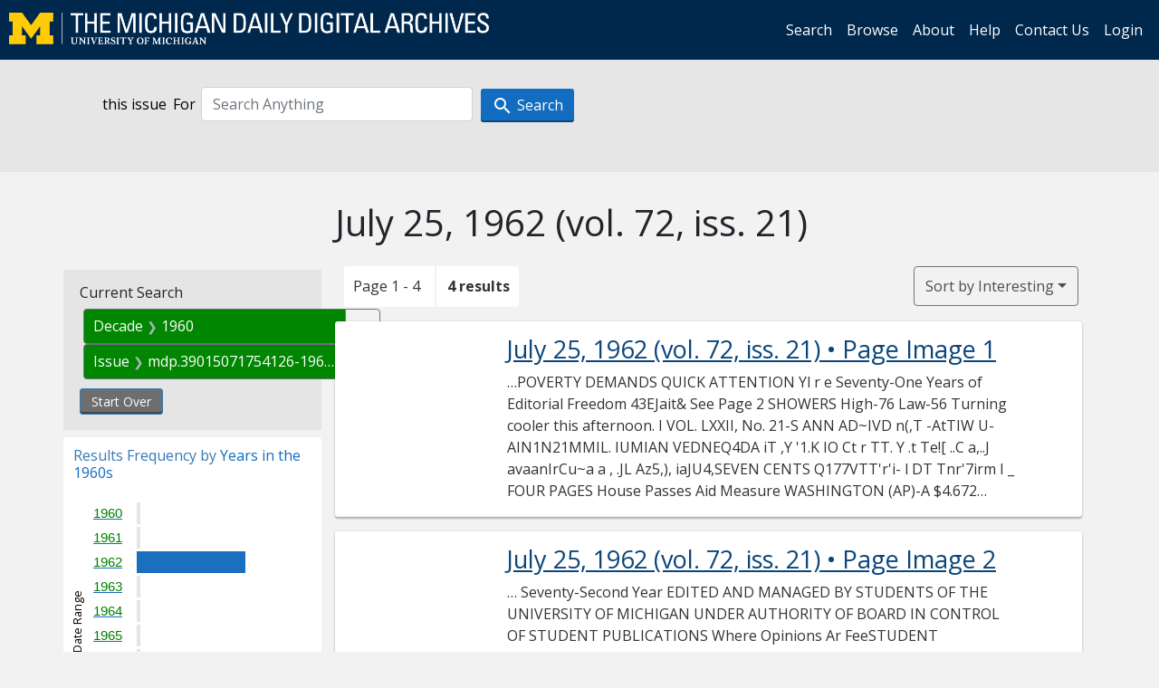

--- FILE ---
content_type: text/html; charset=utf-8
request_url: https://digital.bentley.umich.edu/midaily/search?f%5Bdate_issued_yyyy10_ti%5D%5B%5D=1960&f%5Bissue_identifier%5D%5B%5D=mdp.39015071754126-1962-07-25-1&sort=relevance
body_size: 6428
content:
<!DOCTYPE html>
<html lang="en" class="no-js">
  <head>
    <meta charset="utf-8">
    <meta http-equiv="Content-Type" content="text/html; charset=utf-8">

    <!-- Mobile viewport optimization h5bp.com/ad -->
    <meta name="HandheldFriendly" content="True">
    <meta name="viewport" content="width=device-width,initial-scale=1.0">
    
    <!-- Internet Explorer use the highest version available -->
    <meta http-equiv="X-UA-Compatible" content="IE=edge">

    <!-- Mobile IE allows us to activate ClearType technology for smoothing fonts for easy reading -->
    <!--[if IEMobile]>
      <meta http-equiv="cleartype" content="on">
    <![endif]-->

    <title>Decade: 1960 / Issue: mdp.39015071754126-1962-07-25-1 - Michigan Daily Digital Archives - Search Results</title>
    <link rel="icon" type="image/x-icon" href="/assets/favicon-06b0ea96dea0d0e5709c1ccef65ee98f6f9ee8eeb905f9bbcfcf386834c38d1a.ico" />
    <link rel="stylesheet" href="/assets/application-0daee5089a4ca5fe0af2f67e2aca87ca57243ebd0564ee60a985b70b826f7586.css" media="all" />
    <script src="/assets/application-0aa47976aed52750af4366be76e74a1d988e2dcc6a3675f15dc5acb94c4d7957.js"></script>

    <meta name="csrf-param" content="authenticity_token" />
<meta name="csrf-token" content="_1CMDZxSxlzJILyA3xq0vrTmYr0Vy2GVs7IdzqNATQf-Ur3UxpQ1wHZu4kANW7y86zL3f3zhlE6WUe_Azh0Idg" />
    
      <link rel="repository" href="https://quod.lib.umich.edu/cgi/i/image/api/" />
  <link rel="alternate" type="application/rss+xml" title="RSS for results" href="/midaily/search.rss?f%5Bdate_issued_yyyy10_ti%5D%5B%5D=1960&amp;f%5Bissue_identifier%5D%5B%5D=mdp.39015071754126-1962-07-25-1&amp;sort=relevance" />
  <link rel="alternate" type="application/atom+xml" title="Atom for results" href="/midaily/search.atom?f%5Bdate_issued_yyyy10_ti%5D%5B%5D=1960&amp;f%5Bissue_identifier%5D%5B%5D=mdp.39015071754126-1962-07-25-1&amp;sort=relevance" />


    <!-- Le HTML5 shim, for IE6-8 support of HTML5 elements -->
    <!--[if lt IE 9]>
      <script src="//html5shim.googlecode.com/svn/trunk/html5.js"></script>
    <![endif]-->

    <link href="https://fonts.googleapis.com/css?family=Open+Sans:400,700" rel="stylesheet">

    <script>(function(w,d,s,l,i){w[l]=w[l]||[];w[l].push({'gtm.start':
    new Date().getTime(),event:'gtm.js'});var f=d.getElementsByTagName(s)[0],
    j=d.createElement(s),dl=l!='dataLayer'?'&l='+l:'';j.async=true;j.src=
    'https://www.googletagmanager.com/gtm.js?id='+i+dl;f.parentNode.insertBefore(j,f);
    })(window,document,'script','dataLayer','GTM-WBJ7G26');</script>

  </head>
  <body class="blacklight-catalog blacklight-catalog-index" >

    <nav class="navbar navbar-expand-lg navbar-dark align-items-center" id="header-navbar" style="gap: 1rem;">
  <div class="d-flex flex-column flex-lg-row flex-grow-1" data-class="collapse navbar-collapse">
    <a class="navbar-brand" href="https://digital.bentley.umich.edu/midaily"><img alt="The Michigan Daily Digital Archives" height="35" style="margin-top: -8px" src="/assets/The-Michigan-Daily-Digital-Archive-Header-Graphic-97ff19d10db46c81cc6a22da618a557b5a6fcd4d8ec404269d7ae0e05aee4546.png" /></a>
      <ul id="skip">
    <li><a href="#content">Skip to results</a></li>
    <li><a href="#search-navbar">Skip to search form</a></li>
    <li><a href="#sidebar">Skip to search results filters</a></li>
</ul>


    <div class="collapse navbar-collapse justify-content-end" id="user-util-collapse">
        <ul class="navbar-nav flex-direction-row justify-content-end">
    <li class="nav-item"><a class="nav-link" href="/midaily/search">Search</a></li>

    <li class="nav-item"><a class="nav-link" href="/midaily/browse">Browse</a></li>
    <li class="nav-item"><a class="nav-link" href="/midaily/donors">About</a></li>
    <li class="nav-item"><a class="nav-link" href="/midaily/how_to_search">Help</a></li>
    <li class="nav-item"><a class="nav-link" href="https://umich.qualtrics.com/jfe/form/SV_8qx7Ino9hw7LSQu?publication=midaily" referrerpolicy="unsafe-url">Contact Us</a></li>

        <li class="nav-item">
          <a class="nav-link" href="/login_info">Login</a>
        </li>

  </ul>

    </div>
  </div>
  <button class="navbar-toggler align-self-start" type="button" data-toggle="collapse" data-target="#user-util-collapse" aria-controls="navbarTogglerDemo01" aria-expanded="false" aria-label="Toggle navigation">
    <span class="navbar-toggler-icon"></span>
  </button>
</nav>




  <div id="search-navbar" class="navbar navbar-default p-0" role="navigation">
    
<div class="container-fluid site-search" aria-live="polite">
  <div class="row">
    <form role="search" class="form-horizontal site-search-form" action="https://digital.bentley.umich.edu/midaily/search" accept-charset="UTF-8" method="get">
      <input type="hidden" name="f[date_issued_yyyy10_ti][]" value="1960" autocomplete="off" />
<input type="hidden" name="f[issue_identifier][]" value="mdp.39015071754126-1962-07-25-1" autocomplete="off" />
<input type="hidden" name="sort" value="relevance" autocomplete="off" />
<input type="hidden" name="publication" value="midaily" autocomplete="off" />      
      <input type="hidden" name="search_field" id="search_field" value="all_fields" autocomplete="off" />
      <div class="form-group">
        <div class="col-xs-12">
            <span>this issue</span>
          <span class="q-block">
            <label for="q" class="control-label search-label for-label">For</label>
            <input type="text" name="q" id="q" placeholder="Search Anything" class="form-control" />
            <!-- <button class="btn btn-primary btn-lg">Search </button> -->
            <button type="submit" class="btn btn-action btn-primary" xid="search">
              <span class="icon_search icon_16px"></span>
              <span class="hidden icon_rotate_right icon_16px glyphicon-refresh-animate"></span> 
              <span class="submit-search-text">Search</span>
            </button>
          </span>
        </div>
      </div>
</form>  </div>
</div>


  </div>


    <div id="blacklight-modal" class="modal fade" tabindex="-1" role="dialog" aria-hidden="true" data-turbo="false">
  <div class="modal-dialog modal-lg" role="document">
    <div class="modal-content">
    </div>
  </div>
</div>


    <main class="py-3">
        <div class="container">

        <div class="row">
          <div class="col-md-9 offset-md-3 col-sm-8 offset-sm-4 col-xs-12 mt-3">
            <h1>    July 25, 1962<span class='hidden-xs'> (vol. 72, iss. 21)</span>
</h1>
          </div>
        </div>

      <div class="row">
        



<div id="sidebar" class="col-md-3 col-sm-4 col-xs-12">
    <div id="appliedParams" class="constraints-container">
    
    <h3>Current Search</h3>

    
<span class="btn-group applied-filter constraint filter filter-date_issued_yyyy10_ti">
  <span class="constraint-value btn btn-outline-secondary">
      <span class="filter-name">Decade</span>
      <span class="filter-value" title="1960">1960</span>
  </span>
    <a class="btn btn-outline-secondary remove" href="/midaily/search?f%5Bissue_identifier%5D%5B%5D=mdp.39015071754126-1962-07-25-1&amp;sort=relevance">
      <span class="remove-icon" aria-hidden="true">✖</span>
      <span class="sr-only visually-hidden">
        Remove constraint Decade: 1960
      </span>
</a></span>



<span class="btn-group applied-filter constraint filter filter-issue_identifier">
  <span class="constraint-value btn btn-outline-secondary">
      <span class="filter-name">Issue</span>
      <span class="filter-value" title="mdp.39015071754126-1962-07-25-1">mdp.39015071754126-1962-07-25-1</span>
  </span>
    <a class="btn btn-outline-secondary remove" href="/midaily/search?f%5Bdate_issued_yyyy10_ti%5D%5B%5D=1960&amp;sort=relevance">
      <span class="remove-icon" aria-hidden="true">✖</span>
      <span class="sr-only visually-hidden">
        Remove constraint Issue: mdp.39015071754126-1962-07-25-1
      </span>
</a></span>


    <div>
      <a class="catalog_startOverLink btn btn-text" id="startOverLink" href="/midaily/search">Start Over</a>
    </div>
  </div>      
 

  <div id="searchGraph" class="clearfix">
    <h2 class="sr-only">Explore by Years in the 1960s</h2>
    <span 
    id="graph_data" 
    class="hidden" 
    data-chart-title="Years in the 1960s" 
    data-highest-col="4" 
    data-lowest-col="4"      
    data-facet-key="date_issued_yyyy_ti"      
    data-col-names="1960, 1961, 1962, 1963, 1964, 1965, 1966, 1967, 1968, 1969" 
    data-col-values="0, 0, 4, 0, 0, 0, 0, 0, 0, 0"  
    data-col-links="#, #, /midaily/search?f%5Bdate_issued_yyyy10_ti%5D%5B%5D=1960&amp;f%5Bdate_issued_yyyy_ti%5D%5B%5D=1962&amp;f%5Bissue_identifier%5D%5B%5D=mdp.39015071754126-1962-07-25-1&amp;sort=relevance, #, #, #, #, #, #, #" 
    ></span>
    
  <h3><span class="result-requency-by">Results Frequency by </span><span class="result-frequency-by-range">Years in the 1960s</span></h3>
  <div id="hit_chart_frame">
    <span id="y-axis-title">Date Range</span>
    <span id="x-axis-title">Pages with Results</span>
    <!-- line bar -->
  </div>
    <span id="hit_instructions">The graph is meant to give a relative scale of results. Hover over labels to see number of results.</span>
</div>
    <div id="facets" class="facets sidenav facets-toggleable-md">
  <div class="facets-header">
    <h2 class="facets-heading">Filter by Date Range Facet</h2>

    <button class="navbar-toggler navbar-toggler-right" type="button" data-toggle="collapse" data-target="#facet-panel-collapse" data-bs-toggle="collapse" data-bs-target="#facet-panel-collapse" aria-controls="facet-panel-collapse" aria-expanded="false" aria-label="Toggle facets">
      <span class="navbar-toggler-icon"></span>
</button>  </div>

  <div id="facet-panel-collapse" class="facets-collapse collapse">
      <div class="card facet-limit blacklight-issue_sequence_field ">
  <h3 class="card-header p-0 facet-field-heading" id="facet-issue_sequence_field-header">
    <button
      type="button"
      class="btn w-100 d-block btn-block p-2 text-start text-left collapse-toggle "
      data-toggle="collapse"
      data-bs-toggle="collapse"
      data-target="#facet-issue_sequence_field"
      data-bs-target="#facet-issue_sequence_field"
      aria-expanded="true"
      arial-controls="facet-issue_sequence_field"
    >
          On Page

    </button>
  </h3>
  <div id="facet-issue_sequence_field" role="region" aria-labelledby="facet-issue_sequence_field-header" class="panel-collapse facet-content collapse show">
    <div class="card-body">
              
    <ul class="facet-values list-unstyled">
      <li><span class="facet-label"><a class="facet-select" rel="nofollow" href="/midaily/search?f%5Bdate_issued_yyyy10_ti%5D%5B%5D=1960&amp;f%5Bissue_identifier%5D%5B%5D=mdp.39015071754126-1962-07-25-1&amp;f%5Bissue_sequence_field%5D%5B%5D=issue_sequence_1&amp;sort=relevance">Front Page</a></span><span title="Number of records" class="facet-count">1</span></li>
    </ul>




    </div>
  </div>
</div>

<div class="card facet-limit blacklight-date_issued_yyyy10_ti facet-limit-active">
  <h3 class="card-header p-0 facet-field-heading" id="facet-date_issued_yyyy10_ti-header">
    <button
      type="button"
      class="btn w-100 d-block btn-block p-2 text-start text-left collapse-toggle "
      data-toggle="collapse"
      data-bs-toggle="collapse"
      data-target="#facet-date_issued_yyyy10_ti"
      data-bs-target="#facet-date_issued_yyyy10_ti"
      aria-expanded="true"
      arial-controls="facet-date_issued_yyyy10_ti"
    >
          Decade

    </button>
  </h3>
  <div id="facet-date_issued_yyyy10_ti" role="region" aria-labelledby="facet-date_issued_yyyy10_ti-header" class="panel-collapse facet-content collapse show">
    <div class="card-body">
              
    <ul class="facet-values list-unstyled">
      <li><span class="facet-label"><span class="selected">1960</span><a class="remove" href="/midaily/search?f%5Bissue_identifier%5D%5B%5D=mdp.39015071754126-1962-07-25-1&amp;sort=relevance"><span class="fa fa-close"></span><span class="sr-only">remove facet limit 1960</span></a></span><span title="Number of records" class="selected facet-count">4</span></li>
    </ul>




    </div>
  </div>
</div>

<div class="card facet-limit blacklight-date_issued_yyyy_ti ">
  <h3 class="card-header p-0 facet-field-heading" id="facet-date_issued_yyyy_ti-header">
    <button
      type="button"
      class="btn w-100 d-block btn-block p-2 text-start text-left collapse-toggle collapsed"
      data-toggle="collapse"
      data-bs-toggle="collapse"
      data-target="#facet-date_issued_yyyy_ti"
      data-bs-target="#facet-date_issued_yyyy_ti"
      aria-expanded="false"
      arial-controls="facet-date_issued_yyyy_ti"
    >
          Year

    </button>
  </h3>
  <div id="facet-date_issued_yyyy_ti" role="region" aria-labelledby="facet-date_issued_yyyy_ti-header" class="panel-collapse facet-content collapse ">
    <div class="card-body">
              
    <ul class="facet-values list-unstyled">
      <li><span class="facet-label"><a class="facet-select" rel="nofollow" href="/midaily/search?f%5Bdate_issued_yyyy10_ti%5D%5B%5D=1960&amp;f%5Bdate_issued_yyyy_ti%5D%5B%5D=1962&amp;f%5Bissue_identifier%5D%5B%5D=mdp.39015071754126-1962-07-25-1&amp;sort=relevance">1962</a></span><span title="Number of records" class="facet-count">4</span></li>
    </ul>




    </div>
  </div>
</div>

<div class="card facet-limit blacklight-date_issued_mm_ti ">
  <h3 class="card-header p-0 facet-field-heading" id="facet-date_issued_mm_ti-header">
    <button
      type="button"
      class="btn w-100 d-block btn-block p-2 text-start text-left collapse-toggle collapsed"
      data-toggle="collapse"
      data-bs-toggle="collapse"
      data-target="#facet-date_issued_mm_ti"
      data-bs-target="#facet-date_issued_mm_ti"
      aria-expanded="false"
      arial-controls="facet-date_issued_mm_ti"
    >
          Month

    </button>
  </h3>
  <div id="facet-date_issued_mm_ti" role="region" aria-labelledby="facet-date_issued_mm_ti-header" class="panel-collapse facet-content collapse ">
    <div class="card-body">
              
    <ul class="facet-values list-unstyled">
      <li><span class="facet-label"><a class="facet-select" rel="nofollow" href="/midaily/search?f%5Bdate_issued_mm_ti%5D%5B%5D=7&amp;f%5Bdate_issued_yyyy10_ti%5D%5B%5D=1960&amp;f%5Bissue_identifier%5D%5B%5D=mdp.39015071754126-1962-07-25-1&amp;sort=relevance">July</a></span><span title="Number of records" class="facet-count">4</span></li>
    </ul>




    </div>
  </div>
</div>

<div class="card facet-limit blacklight-date_issued_dd_ti ">
  <h3 class="card-header p-0 facet-field-heading" id="facet-date_issued_dd_ti-header">
    <button
      type="button"
      class="btn w-100 d-block btn-block p-2 text-start text-left collapse-toggle collapsed"
      data-toggle="collapse"
      data-bs-toggle="collapse"
      data-target="#facet-date_issued_dd_ti"
      data-bs-target="#facet-date_issued_dd_ti"
      aria-expanded="false"
      arial-controls="facet-date_issued_dd_ti"
    >
          Day

    </button>
  </h3>
  <div id="facet-date_issued_dd_ti" role="region" aria-labelledby="facet-date_issued_dd_ti-header" class="panel-collapse facet-content collapse ">
    <div class="card-body">
              
    <ul class="facet-values list-unstyled">
      <li><span class="facet-label"><a class="facet-select" rel="nofollow" href="/midaily/search?f%5Bdate_issued_dd_ti%5D%5B%5D=25&amp;f%5Bdate_issued_yyyy10_ti%5D%5B%5D=1960&amp;f%5Bissue_identifier%5D%5B%5D=mdp.39015071754126-1962-07-25-1&amp;sort=relevance">25</a></span><span title="Number of records" class="facet-count">4</span></li>
    </ul>




    </div>
  </div>
</div>

</div></div>


</div>

<div id="content" class="col-md-9 col-sm-8 col-xs-12 activate-highlighting">
  
    <h2 class="sr-only top-content-title"><span class="translation_missing" title="translation missing: en.blacklight.search.search_results_header">Search Results Header</span></h2>






<div id="sortAndPerPage">
  <section class="pagination">
      <div class="page_links">
      <span class="page_entries">
        <span class="pages-box">Page 1 - 4</span> <span class="results-box hidden-xs">4 results</span>
      </span>
    </div> 

</section>

  <div class="search-widgets">
        <div id="sort-dropdown" class="btn-group sort-dropdown">
  <button name="button" type="submit" class="btn btn-outline-secondary dropdown-toggle" aria-expanded="false" data-toggle="dropdown" data-bs-toggle="dropdown">Sort<span class="d-none d-sm-inline"> by Interesting</span><span class="caret"></span></button>

  <div class="dropdown-menu" role="menu">
      <a class="dropdown-item active" role="menuitem" aria-current="page" href="/midaily/search?f%5Bdate_issued_yyyy10_ti%5D%5B%5D=1960&amp;f%5Bissue_identifier%5D%5B%5D=mdp.39015071754126-1962-07-25-1&amp;sort=relevance">Interesting</a>
      <a class="dropdown-item " role="menuitem" href="/midaily/search?f%5Bdate_issued_yyyy10_ti%5D%5B%5D=1960&amp;f%5Bissue_identifier%5D%5B%5D=mdp.39015071754126-1962-07-25-1&amp;sort=date_issued_dt+desc%2C+issue_no_t_sort+asc%2C+issue_sequence+asc">Latest Date</a>
      <a class="dropdown-item " role="menuitem" href="/midaily/search?f%5Bdate_issued_yyyy10_ti%5D%5B%5D=1960&amp;f%5Bissue_identifier%5D%5B%5D=mdp.39015071754126-1962-07-25-1&amp;sort=date_issued_dt+asc%2C+issue_no_t_sort+asc%2C+issue_sequence+asc">Earliest Date</a>
  </div>
</div>



</div>
</div>

<h2 class="sr-only">Search Results</h2>

  <div id="documents" class="documents-list container-fluid">
  <article class="row document" data-words="[]" data-identifier="bhl_midaily:mdp.39015071754126-00000101:WORDS00000101">
    <span class="row-thumbnail" aria-hidden="true" tabindex="-1">
        <a tabindex="-1" class="thumbnail loading" data-min-width="150" data-min-height="199" aria-describedby="_mdp.39015071754126-00000101" href="/midaily/mdp.39015071754126/101"><img data-src="https://quod.lib.umich.edu/cgi/i/image/api/tile/bhl_midaily:mdp.39015071754126-00000101:IMG00000101/full/150,/0/default.jpg" tabindex="-1" aria-hidden="true" alt="image of July 25, 1962 - number 1" /></a>
    </span>
    <div class="row-article-text">
        <a href="/midaily/mdp.39015071754126/101">
    <h3 id="_mdp.39015071754126-00000101">
        July 25, 1962
        <span class="subtitle">
            (vol. 72, iss. 21)
            &#8226; Page Image 1</span>
    </h3>
</a>

<p>&#8230;POVERTY DEMANDS QUICK ATTENTION  Yl r e  Seventy-One Years of Editorial Freedom  43EJait&  See Page 2  SHOWERS High-76 Law-56 Turning cooler this afternoon.  I  VOL. LXXII, No. 21-S ANN AD~IVD n(,T -AtTIW U-  AIN1N21MMIL. IUMIAN VEDNEQ4DA iT ,Y '1.K IO  Ct r TT. Y .t Te![  ..C a,..J avaanIrCu~a a , .JL Az5,), iaJU4,SEVEN CENTS Q177VTT'r'i- l DT Tnr'7irm I _  FOUR PAGES  House Passes Aid Measure  WASHINGTON (AP)-A $4.672 billion foreign aid b...&#8230;</p>

    </div>

</article>
    <article class="row document" data-words="[]" data-identifier="bhl_midaily:mdp.39015071754126-00000102:WORDS00000102">
    <span class="row-thumbnail" aria-hidden="true" tabindex="-1">
        <a tabindex="-1" class="thumbnail loading" data-min-width="150" data-min-height="199" aria-describedby="_mdp.39015071754126-00000102" href="/midaily/mdp.39015071754126/102"><img data-src="https://quod.lib.umich.edu/cgi/i/image/api/tile/bhl_midaily:mdp.39015071754126-00000102:IMG00000102/full/150,/0/default.jpg" tabindex="-1" aria-hidden="true" alt="image of July 25, 1962 - number 2" /></a>
    </span>
    <div class="row-article-text">
        <a href="/midaily/mdp.39015071754126/102">
    <h3 id="_mdp.39015071754126-00000102">
        July 25, 1962
        <span class="subtitle">
            (vol. 72, iss. 21)
            &#8226; Page Image 2</span>
    </h3>
</a>

<p>&#8230; Seventy-Second Year EDITED AND MANAGED BY STUDENTS OF THE UNIVERSITY OF MICHIGAN UNDER AUTHORITY OF BOARD IN CONTROL OF STUDENT PUBLICATIONS Where Opinions Ar FeeSTUDENT PUBLICATIONS BLDG. 0 ANN ARBOR, MICH. * Phone NO 2-3241 Truth Will Prevail" Editorials printed in The Michigan Daily express the individual opinions of staff writers or the editors. This must be noted in all reprints. WEDNESDAY, JULY 25, 1962 NIGHT EDITOR: GERALD STORCH e Pov...&#8230;</p>

    </div>

</article>
    <article class="row document" data-words="[]" data-identifier="bhl_midaily:mdp.39015071754126-00000103:WORDS00000103">
    <span class="row-thumbnail" aria-hidden="true" tabindex="-1">
        <a tabindex="-1" class="thumbnail loading" data-min-width="150" data-min-height="199" aria-describedby="_mdp.39015071754126-00000103" href="/midaily/mdp.39015071754126/103"><img data-src="https://quod.lib.umich.edu/cgi/i/image/api/tile/bhl_midaily:mdp.39015071754126-00000103:IMG00000103/full/150,/0/default.jpg" tabindex="-1" aria-hidden="true" alt="image of July 25, 1962 - number 3" /></a>
    </span>
    <div class="row-article-text">
        <a href="/midaily/mdp.39015071754126/103">
    <h3 id="_mdp.39015071754126-00000103">
        July 25, 1962
        <span class="subtitle">
            (vol. 72, iss. 21)
            &#8226; Page Image 3</span>
    </h3>
</a>

<p>&#8230;WEDNESDAY, JULY 25, 1962  THE MICHIGAN DAILY  WEDNESDAY, SULLY 25, 1962 TUE MICHIGAN DAILY  snuMd  Says Court Decision Voids Con-Con Plan  PROVOCATIVE, RARE BOOKS: Library Exhibits Rare Books  Legislators Mark Time For Appeal (Continued from Page 1)  DATA-PROCESSING: 'U' Researcher Analyzes Man in Machine System  (Continued from Page 1)  By MARKBLUCHER In the opinion of Prof. James B. Pollock of the political science de- partment, the apporti...&#8230;</p>

    </div>

</article>
    <article class="row document" data-words="[]" data-identifier="bhl_midaily:mdp.39015071754126-00000104:WORDS00000104">
    <span class="row-thumbnail" aria-hidden="true" tabindex="-1">
        <a tabindex="-1" class="thumbnail loading" data-min-width="150" data-min-height="200" aria-describedby="_mdp.39015071754126-00000104" href="/midaily/mdp.39015071754126/104"><img data-src="https://quod.lib.umich.edu/cgi/i/image/api/tile/bhl_midaily:mdp.39015071754126-00000104:IMG00000104/full/150,/0/default.jpg" tabindex="-1" aria-hidden="true" alt="image of July 25, 1962 - number 4" /></a>
    </span>
    <div class="row-article-text">
        <a href="/midaily/mdp.39015071754126/104">
    <h3 id="_mdp.39015071754126-00000104">
        July 25, 1962
        <span class="subtitle">
            (vol. 72, iss. 21)
            &#8226; Page Image 4</span>
    </h3>
</a>

<p>&#8230;THE MICHIGAN DAILY  WEDNr.snAY. JULY 25. 1992  _HE...CH..N h'hN Vl1%IfA TT ~lt9~,.J, ,I iAaA~*/  LiNJ2,OL/ti , J VL+I 40, 1:/0L  lAer, Nicklaus, Player i Play Golf World Series  Seixas Loses Net MatchCLASS1FIEDS  By The Associated Press NEW YORK-"The World Se- ries of Golf Champions" will be just that, the sponsors decided yesterday in limiting the $75,000 competition to Arnold Palmer, Jack Nicklaus and Gary Player of South Africa. Palmer, th...&#8230;</p>

    </div>

</article>
    
</div>





    <script>
      // have to loop through all these else not all the paragraphs are shaved?
      $(".row-article-text p").each(function() {
        $(this).shave(150);
      })
    </script>
</div>
<a id="back-to-top" href="#" class="btn btn-primary btn-lg back-to-top" 
  role="button" title="Back to Top" data-toggle="tooltip" data-placement="top">
  <i class="icon_keyboard_arrow_up icon_16px" aria-hidden="true"></i> <span class="back-to-top-text">Back to Top</span>
</a> 


      </div>

    </div>

    </main>

    <footer data-class="navbar ">
    <div class="navbar container-fluid">
        <ul class="navbar-nav">
            <li class="nav-item"><a class="nav-link" href="/midaily/how_to_search">Help</a></li>
            <li class="nav-item"><a class="nav-link" href="/midaily">Home</a></li>
        </ul>
    </div>
    <div class="container-fluid copyright">
        <div class="col-md-12 py-1 px-0">
            <p>
                <span>&copy; 2026 <a href="http://www.regents.umich.edu">Regents of the University of Michigan</a></span>
            </p>
        </div>
    </div>
</footer>


  </body>
</html>

